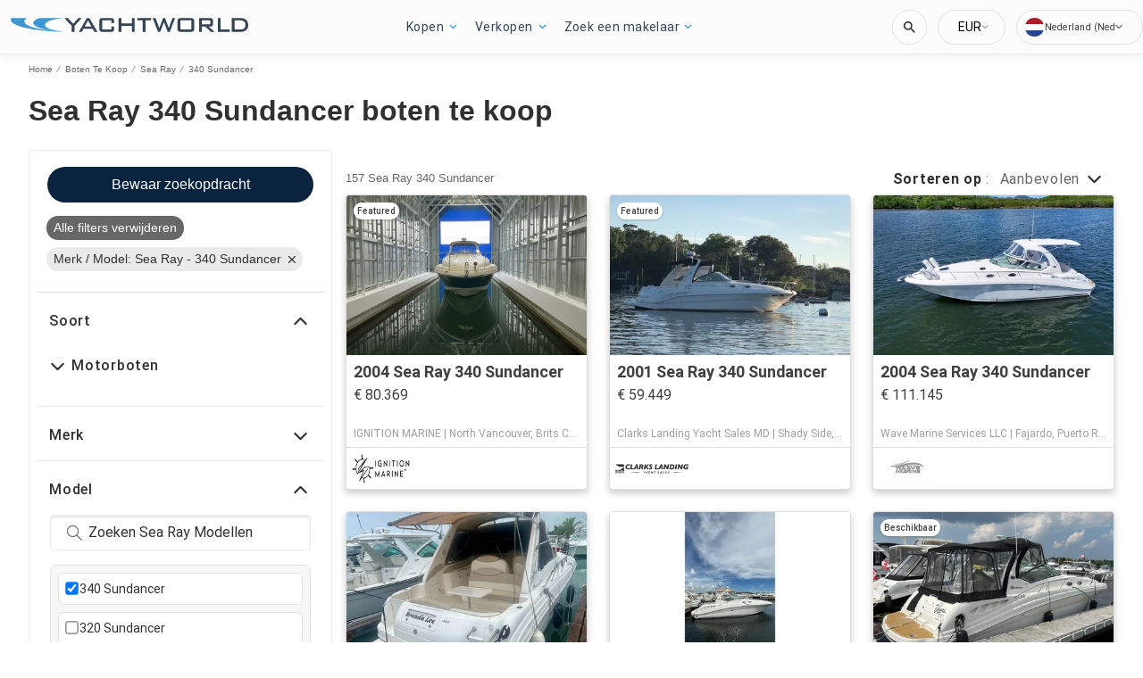

--- FILE ---
content_type: application/javascript
request_url: https://nl.yachtworld.com/cmp/boats.com-without-iab.js
body_size: 898
content:
const bodyElement = document.getElementsByTagName('body')[0];
const consentBlackbar = document.createElement('div');
consentBlackbar.setAttribute('id', 'consent_blackbar');
bodyElement.prepend(consentBlackbar);

const script = document.createElement('script');
script.crossorigin = "";
script.async = "async";
script.src = "https://consent.trustarc.com/notice?domain=boats.com&c=teconsent&js=nj&noticeType=bb&text=true&gtm=1";
bodyElement.appendChild(script);

var __dispatched__ = {};

var __i__ = self.postMessage && setInterval(function () {
  if (self.PrivacyManagerAPI && __i__) {
    var apiObject = {
      PrivacyManagerAPI:
      {
        action: "getConsentDecision",
        timestamp: new Date().getTime(),
        self: self.location.host
      }
    };
    self.top.postMessage(JSON.stringify(apiObject), "*");
    __i__ = clearInterval(__i__);
  }
}, 50);

self.addEventListener("message", function (e, d) {
  try {
    if (e.data && (d = JSON.parse(e.data)) &&
      (d = d.PrivacyManagerAPI) && d.capabilities &&
      d.action == "getConsentDecision") {
      var newDecision =
        self.PrivacyManagerAPI.callApi("getGDPRConsentDecision",
          self.location.host).consentDecision;
      newDecision && newDecision.forEach(function (label) {
        if (!__dispatched__[label]) {
          self.dataLayer && self.dataLayer.push({ "event": "GDPR Pref Allows " + label });
          __dispatched__[label] = 1;
        }
      });
    }
  } catch (xx) {/** not a cm api message **/ }
});

let decisionChangeHandler = (event) => {
  if (!event.isTrusted || event.origin != 'https://consent-pref.trustarc.com') {
    return;
  }

  let messageEventData = JSON.parse(event.data);
  if (messageEventData.message !== 'submit_preferences') {
    return;
  }

  let preferences = messageEventData.data.split(',');
  if (!preferences.includes('2')) {
    window.WebappConsent.del(null, 'advertising');
  }
  if (!preferences.includes('1')) {
    window.WebappConsent.del(null, 'functional');
  }
}

window.top.postMessage(JSON.stringify({PrivacyManagerAPI: { action:"getConsentDecision", timestamp: new Date().getTime(), self: "{domain}" }}),"*");
window.addEventListener("message", decisionChangeHandler, false);

const addEventListenersToConsentButtons = () => {
  const actionButtons = {
    accept: { querySelector: "button#truste-consent-button" },
    reject: { querySelector: "button#truste-consent-required" },
    customize: { querySelector: "button#truste-show-consent" }
  };

  const sendDataLayerEvent = (msg) => {
    const event = {
      event: "ta_banner_interaction",
      banner_message: msg
    };

    self.dataLayer = self.dataLayer || [];
    self.dataLayer.push(event);
  };

  for (const [key, data] of Object.entries(actionButtons)) {
    const actionButtonElement = self.document.querySelector(data.querySelector);

    if (actionButtonElement) {
      actionButtonElement.addEventListener("click", () => sendDataLayerEvent(key));
    }
  }
};

const delay = (ms) => new Promise(resolve => setTimeout(resolve, ms));

const pollElement = async (selector, interval, timeout) => {
  const startTime = Date.now();

  const checkExistence = async () => {
    const element = self.document.querySelector(selector);

    if (element) {
      return element;
    } else if (Date.now() - startTime >= timeout) {
      throw new Error(`Element with selector "${selector}" was not found within the specified timeout.`);
    } else {
      await delay(interval);

      return checkExistence();
    }
  };

  return checkExistence();
};

(async () => {
  try {
    const consentButtonsExist = await pollElement('#truste-consent-buttons', 1000, 15000);

    if (consentButtonsExist) {
      addEventListenersToConsentButtons();
    }
  } catch (error) {
    console.error(error.message);
  }
})();


--- FILE ---
content_type: text/javascript; charset=utf-8
request_url: https://app.link/_r?sdk=web2.86.5&branch_key=key_test_hqpJ5KtLWEmKFttPfjuuQdaptCn4jyjk&callback=branch_callback__0
body_size: 69
content:
/**/ typeof branch_callback__0 === 'function' && branch_callback__0("1541038542407462262");